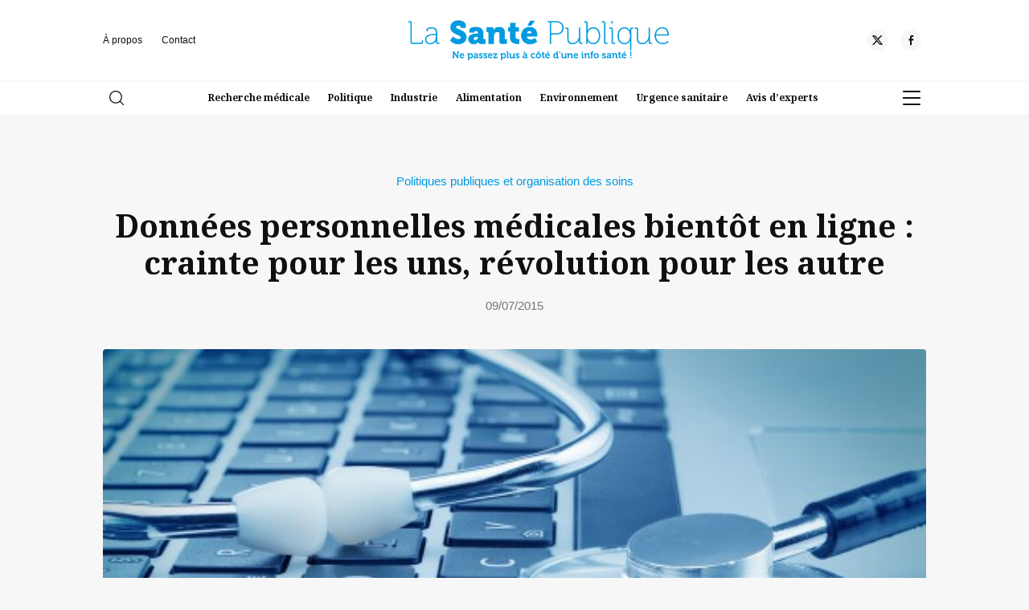

--- FILE ---
content_type: text/html; charset=UTF-8
request_url: https://www.lasantepublique.fr/donnees-personnelles-medicales-bientot-en-ligne-crainte-pour-les-uns-revolution-pour-les-autre/
body_size: 15911
content:
<!doctype html>
<html lang="fr-FR">
<head>
	<meta charset="UTF-8" />
	<meta name="viewport" content="width=device-width, initial-scale=1" />
	<link rel="profile" href="https://gmpg.org/xfn/11" />
	<link rel="preconnect" href="https://fonts.googleapis.com">
<link rel="preconnect" href="https://fonts.gstatic.com" crossorigin>
<link href="https://fonts.googleapis.com/css2?family=Noto+Serif:ital,wght@0,100..900;1,100..900&family=Outfit:wght@100..900&display=swap" rel="stylesheet">
	<link rel="stylesheet" href="https://www.lasantepublique.fr/wp-content/themes/xdmag/assets/flickity/flickity.min.css">
	
	<meta name='robots' content='index, follow, max-image-preview:large, max-snippet:-1, max-video-preview:-1' />

	<!-- This site is optimized with the Yoast SEO plugin v26.8 - https://yoast.com/product/yoast-seo-wordpress/ -->
	<title>Données personnelles médicales bientôt en ligne : crainte pour les uns, révolution pour les autre - La Santé Publique</title>
	<link rel="canonical" href="https://www.lasantepublique.fr/donnees-personnelles-medicales-bientot-en-ligne-crainte-pour-les-uns-revolution-pour-les-autre/" />
	<meta property="og:locale" content="fr_FR" />
	<meta property="og:type" content="article" />
	<meta property="og:title" content="Données personnelles médicales bientôt en ligne : crainte pour les uns, révolution pour les autre - La Santé Publique" />
	<meta property="og:description" content="L&rsquo;article 47 de la future loi sant&eacute; rassemblera des centaines de milliers de donn&eacute;es de sant&eacute; priv&eacute;es&nbsp;dans un grand fichier unique&nbsp;: ordonnances, fiches de s&eacute;jours hospitaliers, feuilles de soins, remboursements de s&eacute;curit&eacute; sociale&nbsp;; le tout en ligne. Un projet sensible qui remettrait en cause le secret m&eacute;dical pour certain&nbsp;; pour d&rsquo;autre une r&eacute;volution du monde de la sant&eacute;. &nbsp;" />
	<meta property="og:url" content="https://www.lasantepublique.fr/donnees-personnelles-medicales-bientot-en-ligne-crainte-pour-les-uns-revolution-pour-les-autre/" />
	<meta property="og:site_name" content="La Santé Publique" />
	<meta property="article:publisher" content="https://www.facebook.com/lasantepublique" />
	<meta property="article:published_time" content="2015-07-09T08:00:00+00:00" />
	<meta property="og:image" content="https://www.lasantepublique.fr/wp-content/uploads/2017/02/1436369301_Donnees-personnelles-medicales-bientot-en-ligne-crainte-pour-les-uns-revolution-pour-les-autre_grand.jpg" />
	<meta property="og:image:width" content="500" />
	<meta property="og:image:height" content="284" />
	<meta property="og:image:type" content="image/jpeg" />
	<meta name="author" content="La santé publique" />
	<meta name="twitter:card" content="summary_large_image" />
	<meta name="twitter:creator" content="@LaSantePublique" />
	<meta name="twitter:site" content="@LaSantePublique" />
	<meta name="twitter:label1" content="Écrit par" />
	<meta name="twitter:data1" content="La santé publique" />
	<meta name="twitter:label2" content="Durée de lecture estimée" />
	<meta name="twitter:data2" content="3 minutes" />
	<script type="application/ld+json" class="yoast-schema-graph">{"@context":"https://schema.org","@graph":[{"@type":"Article","@id":"https://www.lasantepublique.fr/donnees-personnelles-medicales-bientot-en-ligne-crainte-pour-les-uns-revolution-pour-les-autre/#article","isPartOf":{"@id":"https://www.lasantepublique.fr/donnees-personnelles-medicales-bientot-en-ligne-crainte-pour-les-uns-revolution-pour-les-autre/"},"author":{"name":"La santé publique","@id":"https://www.lasantepublique.fr/#/schema/person/6eab3872aa9284e5193d9cbb1f56bef5"},"headline":"Données personnelles médicales bientôt en ligne : crainte pour les uns, révolution pour les autre","datePublished":"2015-07-09T08:00:00+00:00","mainEntityOfPage":{"@id":"https://www.lasantepublique.fr/donnees-personnelles-medicales-bientot-en-ligne-crainte-pour-les-uns-revolution-pour-les-autre/"},"wordCount":691,"commentCount":0,"publisher":{"@id":"https://www.lasantepublique.fr/#organization"},"image":{"@id":"https://www.lasantepublique.fr/donnees-personnelles-medicales-bientot-en-ligne-crainte-pour-les-uns-revolution-pour-les-autre/#primaryimage"},"thumbnailUrl":"https://www.lasantepublique.fr/wp-content/uploads/2017/02/1436369301_Donnees-personnelles-medicales-bientot-en-ligne-crainte-pour-les-uns-revolution-pour-les-autre_grand.jpg","articleSection":["Politiques publiques et organisation des soins"],"inLanguage":"fr-FR","potentialAction":[{"@type":"CommentAction","name":"Comment","target":["https://www.lasantepublique.fr/donnees-personnelles-medicales-bientot-en-ligne-crainte-pour-les-uns-revolution-pour-les-autre/#respond"]}]},{"@type":"WebPage","@id":"https://www.lasantepublique.fr/donnees-personnelles-medicales-bientot-en-ligne-crainte-pour-les-uns-revolution-pour-les-autre/","url":"https://www.lasantepublique.fr/donnees-personnelles-medicales-bientot-en-ligne-crainte-pour-les-uns-revolution-pour-les-autre/","name":"Données personnelles médicales bientôt en ligne : crainte pour les uns, révolution pour les autre - La Santé Publique","isPartOf":{"@id":"https://www.lasantepublique.fr/#website"},"primaryImageOfPage":{"@id":"https://www.lasantepublique.fr/donnees-personnelles-medicales-bientot-en-ligne-crainte-pour-les-uns-revolution-pour-les-autre/#primaryimage"},"image":{"@id":"https://www.lasantepublique.fr/donnees-personnelles-medicales-bientot-en-ligne-crainte-pour-les-uns-revolution-pour-les-autre/#primaryimage"},"thumbnailUrl":"https://www.lasantepublique.fr/wp-content/uploads/2017/02/1436369301_Donnees-personnelles-medicales-bientot-en-ligne-crainte-pour-les-uns-revolution-pour-les-autre_grand.jpg","datePublished":"2015-07-09T08:00:00+00:00","breadcrumb":{"@id":"https://www.lasantepublique.fr/donnees-personnelles-medicales-bientot-en-ligne-crainte-pour-les-uns-revolution-pour-les-autre/#breadcrumb"},"inLanguage":"fr-FR","potentialAction":[{"@type":"ReadAction","target":["https://www.lasantepublique.fr/donnees-personnelles-medicales-bientot-en-ligne-crainte-pour-les-uns-revolution-pour-les-autre/"]}]},{"@type":"ImageObject","inLanguage":"fr-FR","@id":"https://www.lasantepublique.fr/donnees-personnelles-medicales-bientot-en-ligne-crainte-pour-les-uns-revolution-pour-les-autre/#primaryimage","url":"https://www.lasantepublique.fr/wp-content/uploads/2017/02/1436369301_Donnees-personnelles-medicales-bientot-en-ligne-crainte-pour-les-uns-revolution-pour-les-autre_grand.jpg","contentUrl":"https://www.lasantepublique.fr/wp-content/uploads/2017/02/1436369301_Donnees-personnelles-medicales-bientot-en-ligne-crainte-pour-les-uns-revolution-pour-les-autre_grand.jpg","width":500,"height":284},{"@type":"BreadcrumbList","@id":"https://www.lasantepublique.fr/donnees-personnelles-medicales-bientot-en-ligne-crainte-pour-les-uns-revolution-pour-les-autre/#breadcrumb","itemListElement":[{"@type":"ListItem","position":1,"name":"Accueil","item":"https://www.lasantepublique.fr/"},{"@type":"ListItem","position":2,"name":"Données personnelles médicales bientôt en ligne : crainte pour les uns, révolution pour les autre"}]},{"@type":"WebSite","@id":"https://www.lasantepublique.fr/#website","url":"https://www.lasantepublique.fr/","name":"La santé publique","description":"","publisher":{"@id":"https://www.lasantepublique.fr/#organization"},"potentialAction":[{"@type":"SearchAction","target":{"@type":"EntryPoint","urlTemplate":"https://www.lasantepublique.fr/?s={search_term_string}"},"query-input":{"@type":"PropertyValueSpecification","valueRequired":true,"valueName":"search_term_string"}}],"inLanguage":"fr-FR"},{"@type":"Organization","@id":"https://www.lasantepublique.fr/#organization","name":"La Santé Publique","url":"https://www.lasantepublique.fr/","logo":{"@type":"ImageObject","inLanguage":"fr-FR","@id":"https://www.lasantepublique.fr/#/schema/logo/image/","url":"https://www.lasantepublique.fr/wp-content/uploads/2025/04/cropped-favicon.png","contentUrl":"https://www.lasantepublique.fr/wp-content/uploads/2025/04/cropped-favicon.png","width":512,"height":512,"caption":"La Santé Publique"},"image":{"@id":"https://www.lasantepublique.fr/#/schema/logo/image/"},"sameAs":["https://www.facebook.com/lasantepublique","https://x.com/LaSantePublique"]},{"@type":"Person","@id":"https://www.lasantepublique.fr/#/schema/person/6eab3872aa9284e5193d9cbb1f56bef5","name":"La santé publique","image":{"@type":"ImageObject","inLanguage":"fr-FR","@id":"https://www.lasantepublique.fr/#/schema/person/image/","url":"https://secure.gravatar.com/avatar/44ba830f1da5f14ca636d2d05117d6ea6eec888b2480b8909cf2d2d13cc0ccd1?s=96&d=mm&r=g","contentUrl":"https://secure.gravatar.com/avatar/44ba830f1da5f14ca636d2d05117d6ea6eec888b2480b8909cf2d2d13cc0ccd1?s=96&d=mm&r=g","caption":"La santé publique"}}]}</script>
	<!-- / Yoast SEO plugin. -->


<link rel='dns-prefetch' href='//ajax.googleapis.com' />
<link rel="alternate" type="application/rss+xml" title="La Santé Publique &raquo; Flux" href="https://www.lasantepublique.fr/feed/" />
<link rel="alternate" type="application/rss+xml" title="La Santé Publique &raquo; Flux des commentaires" href="https://www.lasantepublique.fr/comments/feed/" />
<link rel="alternate" type="application/rss+xml" title="La Santé Publique &raquo; Données personnelles médicales bientôt en ligne : crainte pour les uns, révolution pour les autre Flux des commentaires" href="https://www.lasantepublique.fr/donnees-personnelles-medicales-bientot-en-ligne-crainte-pour-les-uns-revolution-pour-les-autre/feed/" />
<link rel="alternate" title="oEmbed (JSON)" type="application/json+oembed" href="https://www.lasantepublique.fr/wp-json/oembed/1.0/embed?url=https%3A%2F%2Fwww.lasantepublique.fr%2Fdonnees-personnelles-medicales-bientot-en-ligne-crainte-pour-les-uns-revolution-pour-les-autre%2F" />
<link rel="alternate" title="oEmbed (XML)" type="text/xml+oembed" href="https://www.lasantepublique.fr/wp-json/oembed/1.0/embed?url=https%3A%2F%2Fwww.lasantepublique.fr%2Fdonnees-personnelles-medicales-bientot-en-ligne-crainte-pour-les-uns-revolution-pour-les-autre%2F&#038;format=xml" />
<style id='wp-img-auto-sizes-contain-inline-css'>
img:is([sizes=auto i],[sizes^="auto," i]){contain-intrinsic-size:3000px 1500px}
/*# sourceURL=wp-img-auto-sizes-contain-inline-css */
</style>
<style id='wp-emoji-styles-inline-css'>

	img.wp-smiley, img.emoji {
		display: inline !important;
		border: none !important;
		box-shadow: none !important;
		height: 1em !important;
		width: 1em !important;
		margin: 0 0.07em !important;
		vertical-align: -0.1em !important;
		background: none !important;
		padding: 0 !important;
	}
/*# sourceURL=wp-emoji-styles-inline-css */
</style>
<link rel='stylesheet' id='seedlet-style-css' href='https://www.lasantepublique.fr/wp-content/themes/xdmag/style.css?ver=6.9' media='all' />
<link rel='stylesheet' id='seedlet-style-navigation-css' href='https://www.lasantepublique.fr/wp-content/themes/xdmag/assets/css/style-navigation.css?ver=6.9' media='all' />
<link rel='stylesheet' id='seedlet-style-responsive-css' href='https://www.lasantepublique.fr/wp-content/themes/xdmag/assets/css/responsive.css?ver=6.9' media='all' />
<link rel='stylesheet' id='seedlet-style-globalcss-css' href='https://www.lasantepublique.fr/wp-content/themes/xdmag/assets/css/global-css.css?ver=6.9' media='all' />
<link rel="https://api.w.org/" href="https://www.lasantepublique.fr/wp-json/" /><link rel="alternate" title="JSON" type="application/json" href="https://www.lasantepublique.fr/wp-json/wp/v2/posts/2154" /><link rel="EditURI" type="application/rsd+xml" title="RSD" href="https://www.lasantepublique.fr/xmlrpc.php?rsd" />
<meta name="generator" content="WordPress 6.9" />
<link rel='shortlink' href='https://www.lasantepublique.fr/?p=2154' />
<link rel="pingback" href="https://www.lasantepublique.fr/xmlrpc.php"><meta name="publisuites-verify-code" content="aHR0cHM6Ly93d3cubGFzYW50ZXB1YmxpcXVlLmZy" />
<!-- Global site tag (gtag.js) - Google Analytics -->
<script async src="https://www.googletagmanager.com/gtag/js?id=UA-174181330-1"></script>
<script>
  window.dataLayer = window.dataLayer || [];
  function gtag(){dataLayer.push(arguments);}
  gtag('js', new Date());

  gtag('config', 'UA-174181330-1');
</script>

<meta name="google-site-verification" content="ZRtuqyJTOnpQ874JB0uyhlXycndOOztGPJIyoNvQdhk" /><link rel="icon" href="https://www.lasantepublique.fr/wp-content/uploads/2025/04/cropped-favicon-32x32.png" sizes="32x32" />
<link rel="icon" href="https://www.lasantepublique.fr/wp-content/uploads/2025/04/cropped-favicon-192x192.png" sizes="192x192" />
<link rel="apple-touch-icon" href="https://www.lasantepublique.fr/wp-content/uploads/2025/04/cropped-favicon-180x180.png" />
<meta name="msapplication-TileImage" content="https://www.lasantepublique.fr/wp-content/uploads/2025/04/cropped-favicon-270x270.png" />
<style id='global-styles-inline-css'>
:root{--wp--preset--aspect-ratio--square: 1;--wp--preset--aspect-ratio--4-3: 4/3;--wp--preset--aspect-ratio--3-4: 3/4;--wp--preset--aspect-ratio--3-2: 3/2;--wp--preset--aspect-ratio--2-3: 2/3;--wp--preset--aspect-ratio--16-9: 16/9;--wp--preset--aspect-ratio--9-16: 9/16;--wp--preset--color--black: #000000;--wp--preset--color--cyan-bluish-gray: #abb8c3;--wp--preset--color--white: #ffffff;--wp--preset--color--pale-pink: #f78da7;--wp--preset--color--vivid-red: #cf2e2e;--wp--preset--color--luminous-vivid-orange: #ff6900;--wp--preset--color--luminous-vivid-amber: #fcb900;--wp--preset--color--light-green-cyan: #7bdcb5;--wp--preset--color--vivid-green-cyan: #00d084;--wp--preset--color--pale-cyan-blue: #8ed1fc;--wp--preset--color--vivid-cyan-blue: #0693e3;--wp--preset--color--vivid-purple: #9b51e0;--wp--preset--gradient--vivid-cyan-blue-to-vivid-purple: linear-gradient(135deg,rgb(6,147,227) 0%,rgb(155,81,224) 100%);--wp--preset--gradient--light-green-cyan-to-vivid-green-cyan: linear-gradient(135deg,rgb(122,220,180) 0%,rgb(0,208,130) 100%);--wp--preset--gradient--luminous-vivid-amber-to-luminous-vivid-orange: linear-gradient(135deg,rgb(252,185,0) 0%,rgb(255,105,0) 100%);--wp--preset--gradient--luminous-vivid-orange-to-vivid-red: linear-gradient(135deg,rgb(255,105,0) 0%,rgb(207,46,46) 100%);--wp--preset--gradient--very-light-gray-to-cyan-bluish-gray: linear-gradient(135deg,rgb(238,238,238) 0%,rgb(169,184,195) 100%);--wp--preset--gradient--cool-to-warm-spectrum: linear-gradient(135deg,rgb(74,234,220) 0%,rgb(151,120,209) 20%,rgb(207,42,186) 40%,rgb(238,44,130) 60%,rgb(251,105,98) 80%,rgb(254,248,76) 100%);--wp--preset--gradient--blush-light-purple: linear-gradient(135deg,rgb(255,206,236) 0%,rgb(152,150,240) 100%);--wp--preset--gradient--blush-bordeaux: linear-gradient(135deg,rgb(254,205,165) 0%,rgb(254,45,45) 50%,rgb(107,0,62) 100%);--wp--preset--gradient--luminous-dusk: linear-gradient(135deg,rgb(255,203,112) 0%,rgb(199,81,192) 50%,rgb(65,88,208) 100%);--wp--preset--gradient--pale-ocean: linear-gradient(135deg,rgb(255,245,203) 0%,rgb(182,227,212) 50%,rgb(51,167,181) 100%);--wp--preset--gradient--electric-grass: linear-gradient(135deg,rgb(202,248,128) 0%,rgb(113,206,126) 100%);--wp--preset--gradient--midnight: linear-gradient(135deg,rgb(2,3,129) 0%,rgb(40,116,252) 100%);--wp--preset--font-size--small: 13px;--wp--preset--font-size--medium: 20px;--wp--preset--font-size--large: 36px;--wp--preset--font-size--x-large: 42px;--wp--preset--spacing--20: 0.44rem;--wp--preset--spacing--30: 0.67rem;--wp--preset--spacing--40: 1rem;--wp--preset--spacing--50: 1.5rem;--wp--preset--spacing--60: 2.25rem;--wp--preset--spacing--70: 3.38rem;--wp--preset--spacing--80: 5.06rem;--wp--preset--shadow--natural: 6px 6px 9px rgba(0, 0, 0, 0.2);--wp--preset--shadow--deep: 12px 12px 50px rgba(0, 0, 0, 0.4);--wp--preset--shadow--sharp: 6px 6px 0px rgba(0, 0, 0, 0.2);--wp--preset--shadow--outlined: 6px 6px 0px -3px rgb(255, 255, 255), 6px 6px rgb(0, 0, 0);--wp--preset--shadow--crisp: 6px 6px 0px rgb(0, 0, 0);}:where(.is-layout-flex){gap: 0.5em;}:where(.is-layout-grid){gap: 0.5em;}body .is-layout-flex{display: flex;}.is-layout-flex{flex-wrap: wrap;align-items: center;}.is-layout-flex > :is(*, div){margin: 0;}body .is-layout-grid{display: grid;}.is-layout-grid > :is(*, div){margin: 0;}:where(.wp-block-columns.is-layout-flex){gap: 2em;}:where(.wp-block-columns.is-layout-grid){gap: 2em;}:where(.wp-block-post-template.is-layout-flex){gap: 1.25em;}:where(.wp-block-post-template.is-layout-grid){gap: 1.25em;}.has-black-color{color: var(--wp--preset--color--black) !important;}.has-cyan-bluish-gray-color{color: var(--wp--preset--color--cyan-bluish-gray) !important;}.has-white-color{color: var(--wp--preset--color--white) !important;}.has-pale-pink-color{color: var(--wp--preset--color--pale-pink) !important;}.has-vivid-red-color{color: var(--wp--preset--color--vivid-red) !important;}.has-luminous-vivid-orange-color{color: var(--wp--preset--color--luminous-vivid-orange) !important;}.has-luminous-vivid-amber-color{color: var(--wp--preset--color--luminous-vivid-amber) !important;}.has-light-green-cyan-color{color: var(--wp--preset--color--light-green-cyan) !important;}.has-vivid-green-cyan-color{color: var(--wp--preset--color--vivid-green-cyan) !important;}.has-pale-cyan-blue-color{color: var(--wp--preset--color--pale-cyan-blue) !important;}.has-vivid-cyan-blue-color{color: var(--wp--preset--color--vivid-cyan-blue) !important;}.has-vivid-purple-color{color: var(--wp--preset--color--vivid-purple) !important;}.has-black-background-color{background-color: var(--wp--preset--color--black) !important;}.has-cyan-bluish-gray-background-color{background-color: var(--wp--preset--color--cyan-bluish-gray) !important;}.has-white-background-color{background-color: var(--wp--preset--color--white) !important;}.has-pale-pink-background-color{background-color: var(--wp--preset--color--pale-pink) !important;}.has-vivid-red-background-color{background-color: var(--wp--preset--color--vivid-red) !important;}.has-luminous-vivid-orange-background-color{background-color: var(--wp--preset--color--luminous-vivid-orange) !important;}.has-luminous-vivid-amber-background-color{background-color: var(--wp--preset--color--luminous-vivid-amber) !important;}.has-light-green-cyan-background-color{background-color: var(--wp--preset--color--light-green-cyan) !important;}.has-vivid-green-cyan-background-color{background-color: var(--wp--preset--color--vivid-green-cyan) !important;}.has-pale-cyan-blue-background-color{background-color: var(--wp--preset--color--pale-cyan-blue) !important;}.has-vivid-cyan-blue-background-color{background-color: var(--wp--preset--color--vivid-cyan-blue) !important;}.has-vivid-purple-background-color{background-color: var(--wp--preset--color--vivid-purple) !important;}.has-black-border-color{border-color: var(--wp--preset--color--black) !important;}.has-cyan-bluish-gray-border-color{border-color: var(--wp--preset--color--cyan-bluish-gray) !important;}.has-white-border-color{border-color: var(--wp--preset--color--white) !important;}.has-pale-pink-border-color{border-color: var(--wp--preset--color--pale-pink) !important;}.has-vivid-red-border-color{border-color: var(--wp--preset--color--vivid-red) !important;}.has-luminous-vivid-orange-border-color{border-color: var(--wp--preset--color--luminous-vivid-orange) !important;}.has-luminous-vivid-amber-border-color{border-color: var(--wp--preset--color--luminous-vivid-amber) !important;}.has-light-green-cyan-border-color{border-color: var(--wp--preset--color--light-green-cyan) !important;}.has-vivid-green-cyan-border-color{border-color: var(--wp--preset--color--vivid-green-cyan) !important;}.has-pale-cyan-blue-border-color{border-color: var(--wp--preset--color--pale-cyan-blue) !important;}.has-vivid-cyan-blue-border-color{border-color: var(--wp--preset--color--vivid-cyan-blue) !important;}.has-vivid-purple-border-color{border-color: var(--wp--preset--color--vivid-purple) !important;}.has-vivid-cyan-blue-to-vivid-purple-gradient-background{background: var(--wp--preset--gradient--vivid-cyan-blue-to-vivid-purple) !important;}.has-light-green-cyan-to-vivid-green-cyan-gradient-background{background: var(--wp--preset--gradient--light-green-cyan-to-vivid-green-cyan) !important;}.has-luminous-vivid-amber-to-luminous-vivid-orange-gradient-background{background: var(--wp--preset--gradient--luminous-vivid-amber-to-luminous-vivid-orange) !important;}.has-luminous-vivid-orange-to-vivid-red-gradient-background{background: var(--wp--preset--gradient--luminous-vivid-orange-to-vivid-red) !important;}.has-very-light-gray-to-cyan-bluish-gray-gradient-background{background: var(--wp--preset--gradient--very-light-gray-to-cyan-bluish-gray) !important;}.has-cool-to-warm-spectrum-gradient-background{background: var(--wp--preset--gradient--cool-to-warm-spectrum) !important;}.has-blush-light-purple-gradient-background{background: var(--wp--preset--gradient--blush-light-purple) !important;}.has-blush-bordeaux-gradient-background{background: var(--wp--preset--gradient--blush-bordeaux) !important;}.has-luminous-dusk-gradient-background{background: var(--wp--preset--gradient--luminous-dusk) !important;}.has-pale-ocean-gradient-background{background: var(--wp--preset--gradient--pale-ocean) !important;}.has-electric-grass-gradient-background{background: var(--wp--preset--gradient--electric-grass) !important;}.has-midnight-gradient-background{background: var(--wp--preset--gradient--midnight) !important;}.has-small-font-size{font-size: var(--wp--preset--font-size--small) !important;}.has-medium-font-size{font-size: var(--wp--preset--font-size--medium) !important;}.has-large-font-size{font-size: var(--wp--preset--font-size--large) !important;}.has-x-large-font-size{font-size: var(--wp--preset--font-size--x-large) !important;}
/*# sourceURL=global-styles-inline-css */
</style>
</head>

<body class="wp-singular post-template-default single single-post postid-2154 single-format-standard wp-custom-logo wp-embed-responsive wp-theme-xdmag singular has-main-navigation">

<div id="page" class="site">

	

	<header id="masthead" class="" role="banner">
		<div class="HeaderTop ph40">
		<div class="container" style="clear:both">
			<div class="flexwrap">
				<!---top menu--->
				<nav class="top-navigation" role="navigation" aria-label="Top Menu">
		<div class="menu-top-menu-container"><ul id="menu-top-menu" class="top-menu"><li id="menu-item-7413" class="menu-item menu-item-type-post_type menu-item-object-page menu-item-7413"><a href="https://www.lasantepublique.fr/a-propos/">À propos</a></li>
<li id="menu-item-7412" class="menu-item menu-item-type-post_type menu-item-object-page menu-item-7412"><a href="https://www.lasantepublique.fr/contact/">Contact</a></li>
</ul></div>	</nav><!-- .footer-navigation -->
	<!---top menu--->
				
				
		


<div class="site-branding">
					<div class="site-logo"><a href="https://www.lasantepublique.fr/" class="custom-logo-link" rel="home"><img width="531" height="81" src="https://www.lasantepublique.fr/wp-content/uploads/2025/03/santepublique_logo-copie-2.png" class="custom-logo" alt="La Santé Publique" decoding="async" srcset="https://www.lasantepublique.fr/wp-content/uploads/2025/03/santepublique_logo-copie-2.png 531w, https://www.lasantepublique.fr/wp-content/uploads/2025/03/santepublique_logo-copie-2-300x46.png 300w" sizes="(max-width: 531px) 100vw, 531px" /></a></div>
			

	
</div><!-- .site-branding -->
		
				
		
			
			

		<!----RS---->
         
				 
      
     <div class="social-header">
				 
      
      
      
     <a href="https://x.com/SantePublique_" target="_blank" aria-label="Twitter"><div class="social-item"><div class="social-circle"><div class="rs-set"><svg id="icon-x" viewBox="0 0 32 32">
<path d="M24.325 3h4.411l-9.636 11.013 11.336 14.987h-8.876l-6.952-9.089-7.955 9.089h-4.413l10.307-11.78-10.875-14.22h9.101l6.284 8.308zM22.777 26.36h2.444l-15.776-20.859h-2.623z"></path>
</svg></div></div></div></a>      
     			 
		 
      
     <a href="https://www.facebook.com/LaSantePublique.fr/" target="_blank" aria-label="Facebook"><div class="social-item"><div class="social-circle"><div class="rs-set"><svg id="icon-facebook-alt" viewBox="0 0 32 32">
<path d="M18.472 12.128h5.136l-0.226 4.73h-4.91v13.142h-5.002v-13.142h-3.47v-4.73h3.47v-4.040c0-3.172 2.054-6.088 6.784-6.088 1.914 0 3.328 0.182 3.328 0.182l-0.11 4.416s-1.446-0.010-3.024-0.010c-1.702 0-1.976 0.786-1.976 2.086 0 0.194 0 0.24 0 0.218v3.236z"></path>
</svg></div></div></div></a>      
      
      
      </div>
				
		</div><!--flexwrap--->	
			
		</div><!---container--->
		</div><!---headertop--->

<div class="HeaderBottom">
<div class="container" style="clear:both">
			<div class="flexwrap">
				<!---search--->
			<div class="widget widget_search" id="header-search-widget">
            <span id="header-search" class="closed" href="#"><svg version="1.1" xmlns="http://www.w3.org/2000/svg" width="1024" height="1024" viewBox="0 0 1024 1024"><path d="M451.547 1.232c-248.98 0-451.547 202.012-451.547 450.315s202.568 450.315 451.547 450.315 451.549-202.012 451.549-450.315-202.568-450.315-451.549-450.315zM451.547 827.836c-208.168 0-377.523-168.812-377.523-376.291 0-207.49 169.354-376.291 377.523-376.291s377.523 168.8 377.523 376.291c0.002 207.478-169.352 376.291-377.523 376.291zM1013.096 959.514l-243.046-241.812c-14.496-14.41-37.926-14.348-52.348 0.136-14.41 14.496-14.348 37.924 0.136 52.348l243.046 241.812c7.23 7.18 16.656 10.77 26.106 10.77 9.512 0 19.012-3.64 26.242-10.906 14.41-14.498 14.348-37.926-0.136-52.348z"></path>
</svg></span>
				<div class="header-search-wrap"></div>
            <div class="search-container">
				<div class="heightfix">
				<div class="close-searchandfilter"></div>
               <form autocomplete="OFF" autocorrect="OFF" method="get" id="searchform" action="https://www.lasantepublique.fr/">
<div class="form-container">
<input autocomplete="false" type="search" class="field fs50 fw500" name="s" id="s" placeholder="Rechercher" /> 
	<button type="submit" id="searchsubmit" /><span class="loupe"><svg version="1.1" xmlns="http://www.w3.org/2000/svg" width="1024" height="1024" viewBox="0 0 1024 1024"><path d="M451.547 1.232c-248.98 0-451.547 202.012-451.547 450.315s202.568 450.315 451.547 450.315 451.549-202.012 451.549-450.315-202.568-450.315-451.549-450.315zM451.547 827.836c-208.168 0-377.523-168.812-377.523-376.291 0-207.49 169.354-376.291 377.523-376.291s377.523 168.8 377.523 376.291c0.002 207.478-169.352 376.291-377.523 376.291zM1013.096 959.514l-243.046-241.812c-14.496-14.41-37.926-14.348-52.348 0.136-14.41 14.496-14.348 37.924 0.136 52.348l243.046 241.812c7.23 7.18 16.656 10.77 26.106 10.77 9.512 0 19.012-3.64 26.242-10.906 14.41-14.498 14.348-37.926-0.136-52.348z"></path>
</svg></span></button></div>
</form>
				</div>
           </div>
        </div><!---fin search--->
				
				
				<!----Navigation---->
			<nav id="site-navigation" class="primary-navigation" role="navigation" aria-label="Main">
		
		<div class="primary-menu-container"><ul id="menu-menu-top-rubriques-1" class="menu-wrapper"><li class="menu-item menu-item-type-taxonomy menu-item-object-category menu-item-7407"><a href="https://www.lasantepublique.fr/recherche-medicale/">Recherche médicale</a></li>
<li class="menu-item menu-item-type-taxonomy menu-item-object-category current-post-ancestor current-menu-parent current-post-parent menu-item-7408"><a href="https://www.lasantepublique.fr/politiques-publiques-et-organisation-des-soins/">Politique</a></li>
<li class="menu-item menu-item-type-taxonomy menu-item-object-category menu-item-7409"><a href="https://www.lasantepublique.fr/marches-et-industries-de-la-sante/">Industrie</a></li>
<li class="menu-item menu-item-type-taxonomy menu-item-object-category menu-item-7440"><a href="https://www.lasantepublique.fr/securite-alimentaire/">Alimentation</a></li>
<li class="menu-item menu-item-type-taxonomy menu-item-object-category menu-item-7441"><a href="https://www.lasantepublique.fr/sante-environnementale/">Environnement</a></li>
<li class="menu-item menu-item-type-taxonomy menu-item-object-category menu-item-7439"><a href="https://www.lasantepublique.fr/urgence-sanitaire/">Urgence sanitaire</a></li>
<li class="menu-item menu-item-type-taxonomy menu-item-object-category menu-item-7438"><a href="https://www.lasantepublique.fr/avis-dexperts/">Avis d&rsquo;experts</a></li>
</ul></div>	</nav><!-- #site-navigation -->
		<!----Fin Navigation---->
			
				
			<!----Burger----->
			<div class="burger">
			<div id="nav-icon3" class="close">
  <span></span>
  <span></span>
  <span></span>
  <span></span>
</div>
			<div class="menu-background"></div>
			<div class="mobile-menu">
				
				<nav id="site-navigation-burger" class="primary-navigation" role="navigation" aria-label="Main">
		
		<div class="burger-menu-container"><ul id="menu-menu-principal" class="menu-wrapper"><li id="menu-item-7371" class="menu-item menu-item-type-taxonomy menu-item-object-category current-post-ancestor current-menu-parent current-post-parent menu-item-7371"><a href="https://www.lasantepublique.fr/politiques-publiques-et-organisation-des-soins/">Politiques publiques</a></li>
<li id="menu-item-7377" class="menu-item menu-item-type-taxonomy menu-item-object-category menu-item-7377"><a href="https://www.lasantepublique.fr/economie-et-financement-de-la-sante/">Économie</a></li>
<li id="menu-item-7389" class="menu-item menu-item-type-taxonomy menu-item-object-category menu-item-7389"><a href="https://www.lasantepublique.fr/marches-et-industries-de-la-sante/">Industries</a></li>
<li id="menu-item-7376" class="menu-item menu-item-type-taxonomy menu-item-object-category menu-item-7376"><a href="https://www.lasantepublique.fr/legislation-et-reglementation-sanitaires/">Réglementations</a></li>
<li id="menu-item-7370" class="menu-item menu-item-type-taxonomy menu-item-object-category menu-item-7370"><a href="https://www.lasantepublique.fr/recherche-medicale/">Recherche médicale</a></li>
<li id="menu-item-7375" class="menu-item menu-item-type-taxonomy menu-item-object-category menu-item-7375"><a href="https://www.lasantepublique.fr/sante-environnementale/">Santé environnementale</a></li>
<li id="menu-item-7374" class="menu-item menu-item-type-taxonomy menu-item-object-category menu-item-7374"><a href="https://www.lasantepublique.fr/securite-alimentaire/">Alimentation</a></li>
<li id="menu-item-7378" class="menu-item menu-item-type-taxonomy menu-item-object-category menu-item-7378"><a href="https://www.lasantepublique.fr/sante-au-travail-et-prevention/">Santé au travail</a></li>
<li id="menu-item-7372" class="menu-item menu-item-type-taxonomy menu-item-object-category menu-item-7372"><a href="https://www.lasantepublique.fr/urgence-sanitaire/">Urgence sanitaire</a></li>
<li id="menu-item-7390" class="menu-item menu-item-type-taxonomy menu-item-object-category menu-item-7390"><a href="https://www.lasantepublique.fr/missions-sociales-et-humanitaires/">Humanitaire</a></li>
<li id="menu-item-7373" class="menu-item menu-item-type-taxonomy menu-item-object-category menu-item-7373"><a href="https://www.lasantepublique.fr/avis-dexperts/">Avis d&rsquo;experts</a></li>
</ul></div>	</nav><!-- #site-navigation -->
	
				
			</div>
				
			</div>
			
			<!-----variantes----
			<div id="nav-icon1">
  <span></span>
  <span></span>
  <span></span>
</div>
<div id="nav-icon2">
  <span></span>
  <span></span>
  <span></span>
  <span></span>
  <span></span>
  <span></span>
</div>
<div id="nav-icon3">
  <span></span>
  <span></span>
  <span></span>
  <span></span>
</div>
<div id="nav-icon4">
  <span></span>
  <span></span>
  <span></span>
</div>
			
			fin variantes---->
				
	</div><!--flexwrap--->
	</div><!---container--->

</div><!---headerbottom--->
	</header><!-- #masthead -->

	<div id="main-wrapper" class="site-content">

	<section id="primary" class="content-area mh100">
		<main id="main" class="container" role="main">
			
			<header id="top-page" class="centered">
<div class="mcenter">
	<div class="fs20 lh12 fw500"><a href="https://www.lasantepublique.fr/politiques-publiques-et-organisation-des-soins/" rel="category tag">Politiques publiques et organisation des soins</a></div>
	<h1 class="fs52 fw700 lh12 main-title mh30">Données personnelles médicales bientôt en ligne : crainte pour les uns, révolution pour les autre</h1>
	<div class="entry-meta fs20 lh12 fw500">09/07/2015</div>
	<div class="post-featured-img mh60">
		
		    <div class="post-thumbnail">
        <img width="500" height="284" src="https://www.lasantepublique.fr/wp-content/uploads/2017/02/1436369301_Donnees-personnelles-medicales-bientot-en-ligne-crainte-pour-les-uns-revolution-pour-les-autre_grand.jpg" class="attachment-main-image size-main-image wp-post-image" alt="" decoding="async" fetchpriority="high" srcset="https://www.lasantepublique.fr/wp-content/uploads/2017/02/1436369301_Donnees-personnelles-medicales-bientot-en-ligne-crainte-pour-les-uns-revolution-pour-les-autre_grand.jpg 500w, https://www.lasantepublique.fr/wp-content/uploads/2017/02/1436369301_Donnees-personnelles-medicales-bientot-en-ligne-crainte-pour-les-uns-revolution-pour-les-autre_grand-300x170.jpg 300w" sizes="(max-width: 500px) 100vw, 500px" />
            </div>
	
	</div>
</div>
</header>
			
			<div class="post-container">
<div class="w60 mcenter justify">
			
				
<article id="post-2154" class="post-2154 post type-post status-publish format-standard has-post-thumbnail hentry category-politiques-publiques-et-organisation-des-soins entry">

	<div class="entry-content fs20 lh15">
		<p><strong></p>
<p><strong>L&rsquo;article 47 de la future loi sant&eacute; rassemblera des centaines de milliers de donn&eacute;es de sant&eacute; priv&eacute;es&nbsp;dans un grand fichier unique&nbsp;: ordonnances, fiches de s&eacute;jours hospitaliers, feuilles de soins, remboursements de s&eacute;curit&eacute; sociale&nbsp;; le tout en ligne. Un projet sensible qui remettrait en cause le secret m&eacute;dical pour certain&nbsp;; pour d&rsquo;autre une r&eacute;volution du monde de la sant&eacute;.</strong></p>
<div class="citizen-ex__pane" style="">&nbsp;</div>
<p></strong></p>
<h2 style="font-style:italic;"><strong>Des milliards d&rsquo;infos collect&eacute;es dans un fichier unique</strong></h2>
<h2 style="font-style:italic;">&nbsp;</h2>
<p>Nous vous parlions il y a quelques temps du juteux business des applis sant&eacute; et des donn&eacute;es m&eacute;dicales personnelles qui filent dans les datacenters de start-ups outre-Atlantique. En 2016, pr&egrave;s de 5 millions de patients dans le monde acc&egrave;deront &agrave; des interfaces de sant&eacute; &agrave; distance. Et pour 2020, leur volume devrait &ecirc;tre multipli&eacute; par cinquante. Aujourd&rsquo;hui, avec l&rsquo;essor mondial des donn&eacute;es, l&rsquo;open data figure aussi dans le projet de loi sant&eacute; du minist&egrave;re de la Sant&eacute;. Protection de la vie priv&eacute;e de tout-un-chacun, pour acc&eacute;der &agrave; vos donn&eacute;es de sant&eacute;. Ces milliards d&rsquo;informations se trouveront dans un fichier unique&nbsp;: le syst&egrave;me national des donn&eacute;es de sant&eacute; (SNDS), g&eacute;r&eacute; par l&rsquo;Assurance maladie.</p>
<p>Adopt&eacute; en premi&egrave;re lecture en avril dernier dans l&rsquo;H&eacute;micycle, le projet de loi sur la sant&eacute; connu sous le nom de &laquo;&nbsp;loi Touraine&nbsp;&raquo;, doit &ecirc;tre examin&eacute; par les s&eacute;nateurs. La Direction de la recherche, des &eacute;tudes, de l&rsquo;&eacute;valuation (DRESS) avait la charge de piloter la gouvernance de l&rsquo;acc&egrave;s &agrave; ces donn&eacute;es m&eacute;dicales. Cette semaine, <a href="http://www.drees.sante.gouv.fr/donnees-de-sante-anonymat-et-risque-de-re-identification,11502.html">l&rsquo;administration rend public la synth&egrave;se de son travail pr&eacute;paratoire</a>. Il en d&eacute;coule six enjeux. Six points sur lesquels la commission des Affaires sociales du S&eacute;nat portera toute son attention.</p>
<p>&nbsp;</p>
<h2 style="font-style:italic;"><strong>Et mes informations priv&eacute;es&nbsp;?</strong></h2>
<h2 style="font-style:italic;">&nbsp;</h2>
<p>Ces informations doivent &agrave; la fois &ecirc;tre une v&eacute;ritable mine d&rsquo;informations pour les chercheurs, les industries et pour les assureurs, pour autant elles se doivent de respecter la confidentialit&eacute; au sujet de la sant&eacute; des patients. Et plusieurs questions &eacute;thiques se posent.</p>
<p>Qui a acc&egrave;s et g&egrave;re ces informations&nbsp;? La Caisse nationale de l&rsquo;Assurance maladie (CNAM). &laquo;&nbsp;<a href="http://www.dossierfamilial.com/sante-social/droits-des-patients/ouverture-des-donnees-personnelles-de-sante-ce-que-cela-signifie-82381">Toutes les feuilles de soin et de s&eacute;jour &agrave; l&rsquo;h&ocirc;pital des travailleurs salari&eacute;s sont d&eacute;j&agrave; r&eacute;unies dans une base</a>. Les num&eacute;ros de s&eacute;curit&eacute; sociale et les identit&eacute;s devront &ecirc;tre effac&eacute;s. M&ecirc;me si ces donn&eacute;es sont toujours consid&eacute;r&eacute;es comme des donn&eacute;es &agrave; caract&egrave;re personnel, elles ne doivent pas permettre une identification.&nbsp;&raquo; La DRESS affirme par ailleurs qu&rsquo;une personne physique ou morale pourrait fouiller un fichier afin d&rsquo;obtenir des donn&eacute;es sur une personne connue et la divulguer &agrave; presse, ou un employeur v&eacute;rifiant les arr&ecirc;ts de travail de ses employ&eacute;s.</p>
<p>Selon le rapport, le SNDS ne contiendra &laquo; ni les noms et pr&eacute;noms des personnes, ni leur num&eacute;ro d&#39;inscription au r&eacute;pertoire national d&#39;identification des personnes physiques, ni leur adresse&nbsp;&raquo;. La prospection commerciale &eacute;tant par ailleurs, &eacute;videmment interdite. Ce projet de loi reste encore un peu flou pour certains qui craignent un pillage des informations m&eacute;dicales priv&eacute;es &agrave; des fins lucratives et de violation de l&rsquo;anonymat.</p>
<div class="citizen-ex__pane" style="">&nbsp;</div>
<!-- In-Content  In-Content-->
<ins data-zone="233803" class="byadthink"></ins>
<script type="text/javascript" async src="//ad.adxcore.com/adjs_r.php?async&what=zone:233803&inf=no"></script>	</div><!-- .entry-content -->

	<footer class="entry-footer"></footer><!-- .entry-footer -->

</article><!-- #post-${ID} -->	

	
	<div class="mt30 mb30">
			<div class="footer-meta-auteur"><span class="meta-intro">Par</span> <span class="fw700">La santé publique</span></div>
			<hr></hr>
			<div class="footer-more-auteur"><span class="meta-intro"><span class="arrow"></span>Tous les articles de</span> <span class="meta-value">
				<a href="https://www.lasantepublique.fr/author/santepublique/">La santé publique</a>
				</span></div>
				</div>
				
<!-- AddToAny BEGIN -->
<div class="a2a_kit a2a_kit_size_32 a2a_default_style">

<a class="a2a_button_facebook"><div class="sharers facebook"><svg id="icon-facebook-alt" viewBox="0 0 32 32">
<path d="M18.472 12.128h5.136l-0.226 4.73h-4.91v13.142h-5.002v-13.142h-3.47v-4.73h3.47v-4.040c0-3.172 2.054-6.088 6.784-6.088 1.914 0 3.328 0.182 3.328 0.182l-0.11 4.416s-1.446-0.010-3.024-0.010c-1.702 0-1.976 0.786-1.976 2.086 0 0.194 0 0.24 0 0.218v3.236z"></path>
</svg></div></a>
<a class="a2a_button_x"><div class="sharers twitter"><svg id="icon-x" viewBox="0 0 32 32">
<path d="M24.325 3h4.411l-9.636 11.013 11.336 14.987h-8.876l-6.952-9.089-7.955 9.089h-4.413l10.307-11.78-10.875-14.22h9.101l6.284 8.308zM22.777 26.36h2.444l-15.776-20.859h-2.623z"></path>
</svg></div></a>
<a class="a2a_button_linkedin"><div class="sharers linkedin"><svg id="icon-linkedin" viewBox="0 0 32 32">
<path d="M9.448 28h-5.144v-15.48h5.144v15.48zM6.876 10.408h-0.032c-1.726 0-2.844-1.19-2.844-2.674 0-1.518 1.15-2.674 2.912-2.674 1.758 0 2.842 1.158 2.876 2.674 0 1.484-1.118 2.674-2.912 2.674zM28 28h-5.144v-8.282c0-2.080-0.74-3.5-2.604-3.5-1.424 0-2.27 0.956-2.642 1.88-0.134 0.332-0.168 0.796-0.168 1.258v8.644h-5.146s0.068-14.028 0-15.48h5.146v2.194c0.684-1.054 1.906-2.556 4.632-2.556 3.386 0 5.926 2.212 5.926 6.966v8.876z"></path>
</svg></div></a>
	<a class="a2a_button_whatsapp"><div class="sharers whatsapp"><svg id="icon-whatsapp" viewBox="0 0 308 308" xml:space="preserve">
<g id="XMLID_468_">
	<path id="XMLID_469_" d="M227.904,176.981c-0.6-0.288-23.054-11.345-27.044-12.781c-1.629-0.585-3.374-1.156-5.23-1.156
		c-3.032,0-5.579,1.511-7.563,4.479c-2.243,3.334-9.033,11.271-11.131,13.642c-0.274,0.313-0.648,0.687-0.872,0.687
		c-0.201,0-3.676-1.431-4.728-1.888c-24.087-10.463-42.37-35.624-44.877-39.867c-0.358-0.61-0.373-0.887-0.376-0.887
		c0.088-0.323,0.898-1.135,1.316-1.554c1.223-1.21,2.548-2.805,3.83-4.348c0.607-0.731,1.215-1.463,1.812-2.153
		c1.86-2.164,2.688-3.844,3.648-5.79l0.503-1.011c2.344-4.657,0.342-8.587-0.305-9.856c-0.531-1.062-10.012-23.944-11.02-26.348
		c-2.424-5.801-5.627-8.502-10.078-8.502c-0.413,0,0,0-1.732,0.073c-2.109,0.089-13.594,1.601-18.672,4.802
		c-5.385,3.395-14.495,14.217-14.495,33.249c0,17.129,10.87,33.302,15.537,39.453c0.116,0.155,0.329,0.47,0.638,0.922
		c17.873,26.102,40.154,45.446,62.741,54.469c21.745,8.686,32.042,9.69,37.896,9.69c0.001,0,0.001,0,0.001,0
		c2.46,0,4.429-0.193,6.166-0.364l1.102-0.105c7.512-0.666,24.02-9.22,27.775-19.655c2.958-8.219,3.738-17.199,1.77-20.458
		C233.168,179.508,230.845,178.393,227.904,176.981z"/>
	<path id="XMLID_470_" d="M156.734,0C73.318,0,5.454,67.354,5.454,150.143c0,26.777,7.166,52.988,20.741,75.928L0.212,302.716
		c-0.484,1.429-0.124,3.009,0.933,4.085C1.908,307.58,2.943,308,4,308c0.405,0,0.813-0.061,1.211-0.188l79.92-25.396
		c21.87,11.685,46.588,17.853,71.604,17.853C240.143,300.27,308,232.923,308,150.143C308,67.354,240.143,0,156.734,0z
		 M156.734,268.994c-23.539,0-46.338-6.797-65.936-19.657c-0.659-0.433-1.424-0.655-2.194-0.655c-0.407,0-0.815,0.062-1.212,0.188
		l-40.035,12.726l12.924-38.129c0.418-1.234,0.209-2.595-0.561-3.647c-14.924-20.392-22.813-44.485-22.813-69.677
		c0-65.543,53.754-118.867,119.826-118.867c66.064,0,119.812,53.324,119.812,118.867
		C276.546,215.678,222.799,268.994,156.734,268.994z"/>
</g>
</svg></div></a>
<a class="a2a_button_telegram"><div class="sharers telegram"><svg id="icon-telegram" viewBox="0 0 48 48">
<path d="M41.4193 7.30899C41.4193 7.30899 45.3046 5.79399 44.9808 9.47328C44.8729 10.9883 43.9016 16.2908 43.1461 22.0262L40.5559 39.0159C40.5559 39.0159 40.3401 41.5048 38.3974 41.9377C36.4547 42.3705 33.5408 40.4227 33.0011 39.9898C32.5694 39.6652 24.9068 34.7955 22.2086 32.4148C21.4531 31.7655 20.5897 30.4669 22.3165 28.9519L33.6487 18.1305C34.9438 16.8319 36.2389 13.8019 30.8426 17.4812L15.7331 27.7616C15.7331 27.7616 14.0063 28.8437 10.7686 27.8698L3.75342 25.7055C3.75342 25.7055 1.16321 24.0823 5.58815 22.459C16.3807 17.3729 29.6555 12.1786 41.4193 7.30899Z"/>
</svg></div></a>
<a class="a2a_button_email"><div class="sharers sharemail"><svg id="icon-email"viewBox="0 0 472.615 472.615" xml:space="preserve">
<g><g><polygon points="236.307,294.01 0,142.889 0,404.329 472.615,404.329 472.615,142.892"/></g></g><g><g>
<polygon points="0,68.286 0,119.51 236.307,270.635 472.615,119.508 472.615,68.286"/></g></g></svg></div></a>
	
<a class="a2a_dd" href="https://www.addtoany.com/share"><div class="sharers moreservice"><svg id="icon-more" viewBox="0 0 24 24">
<path fill-rule="evenodd" clip-rule="evenodd" d="M12 4C12.5523 4 13 4.44772 13 5V11H19C19.5523 11 20 11.4477 20 12C20 12.5523 19.5523 13 19 13H13V19C13 19.5523 12.5523 20 12 20C11.4477 20 11 19.5523 11 19V13H5C4.44772 13 4 12.5523 4 12C4 11.4477 4.44772 11 5 11H11V5C11 4.44772 11.4477 4 12 4Z"/>
</svg></div></a>
</div>

<!-- AddToAny END -->

					</div>
		    <aside id="secondary" class="widget-area">
        
		<section id="recent-posts-2" class="mb30 widget widget_recent_entries">
		<h3 class="widget-title">Articles récents</h3><nav aria-label="Articles récents">
		<ul>
											<li>
					<a href="https://www.lasantepublique.fr/aide-a-domicile-un-levier-pour-bien-vieillir-chez-soi/">Aide à domicile : un levier pour bien vieillir chez soi</a>
											<span class="post-date">27/01/2026</span>
									</li>
											<li>
					<a href="https://www.lasantepublique.fr/oeil-rouge-lunettes-noires-de-quoi-souffre-emmanuel-macron/">Œil rouge, lunettes noires : de quoi souffre Emmanuel Macron ?</a>
											<span class="post-date">22/01/2026</span>
									</li>
											<li>
					<a href="https://www.lasantepublique.fr/obesite-la-france-devoile-sa-feuille-de-route-a-2030/">Obésité : la France dévoile sa feuille de route à 2030</a>
											<span class="post-date">20/01/2026</span>
									</li>
											<li>
					<a href="https://www.lasantepublique.fr/accord-ue-mercosur-ursula-von-der-leyen-au-forceps/">Accord UE-MERCOSUR : Ursula von der Leyen au forceps ?</a>
											<span class="post-date">13/01/2026</span>
									</li>
											<li>
					<a href="https://www.lasantepublique.fr/vitry-sur-seine-isor-group-teste-des-exosquelettes-robotises-pour-reduire-la-penibilite-au-travail/">Vitry-sur-Seine : Isor Group teste des exosquelettes robotisés pour réduire la pénibilité au travail</a>
											<span class="post-date">07/01/2026</span>
									</li>
					</ul>

		</nav></section>    </aside>
</div><!---post-container--->
		</main><!-- #main -->
	</section><!-- #primary -->
<section id="related-posts" class="pt80 pb60 mt60">
	<div class="container">
		<h3 class="fs30 fw700 lh12 mb60">Sur le même sujet</h3>
	<div id="gridlist">            
<article id="post-grid" class="post-7968 post type-post status-publish format-standard has-post-thumbnail hentry category-politiques-publiques-et-organisation-des-soins tag-alimentation tag-imc tag-maladie-chronique tag-surpoids entry">
		<div class="post-thumbnail animated">
	<a href="https://www.lasantepublique.fr/obesite-la-france-devoile-sa-feuille-de-route-a-2030/" rel="bookmark" title="Obésité : la France dévoile sa feuille de route à 2030"><img width="400" height="250" src="https://www.lasantepublique.fr/wp-content/uploads/2026/01/allgo-an-app-for-plus-size-people-R0JFZyYwqNY-unsplash-400x250.jpg" class="attachment-thumb-rectangle size-thumb-rectangle wp-post-image" alt="" decoding="async" loading="lazy" /></a>
	</div>
		<div class="pt20">
	<header class="entry-header">
		<h4 class="fs20 lh12 fw700 mb20"><a href="https://www.lasantepublique.fr/obesite-la-france-devoile-sa-feuille-de-route-a-2030/">Obésité : la France dévoile sa feuille de route à 2030</a></h4>
	</header><!-- .entry-header -->

	
		</div>
</article><!-- #post-grid -->
                        
<article id="post-grid" class="post-7899 post type-post status-publish format-standard has-post-thumbnail hentry category-politiques-publiques-et-organisation-des-soins tag-campagnes-municipales tag-municipales-2026 tag-mutuelle-municipale tag-paris entry">
		<div class="post-thumbnail animated">
	<a href="https://www.lasantepublique.fr/municipales-2026-david-belliard-propose-de-creer-une-mutuelle-municipale-a-paris/" rel="bookmark" title="Municipales 2026 :  David Belliard propose de créer une Mutuelle municipale à Paris"><img width="400" height="250" src="https://www.lasantepublique.fr/wp-content/uploads/2025/12/David_Belliard_en_2021_-_velo_-_avenue_de_la_Republique-1-400x250.jpg" class="attachment-thumb-rectangle size-thumb-rectangle wp-post-image" alt="" decoding="async" loading="lazy" /></a>
	</div>
		<div class="pt20">
	<header class="entry-header">
		<h4 class="fs20 lh12 fw700 mb20"><a href="https://www.lasantepublique.fr/municipales-2026-david-belliard-propose-de-creer-une-mutuelle-municipale-a-paris/">Municipales 2026 :  David Belliard propose de créer une Mutuelle municipale à Paris</a></h4>
	</header><!-- .entry-header -->

	
		</div>
</article><!-- #post-grid -->
                        
<article id="post-grid" class="post-7797 post type-post status-publish format-standard has-post-thumbnail hentry category-politiques-publiques-et-organisation-des-soins tag-gen-z tag-jeunesse-marocaine tag-manifestations tag-mobilisation tag-systeme-de-sante entry">
		<div class="post-thumbnail animated">
	<a href="https://www.lasantepublique.fr/maroc-le-systeme-de-sante-au-coeur-des-manifs-de-la-gen-z/" rel="bookmark" title="Maroc : le système de santé au cœur des manifs de la Gen Z"><img width="400" height="250" src="https://www.lasantepublique.fr/wp-content/uploads/2025/10/saw-wunna-mO4O1aMiODI-unsplash-1-400x250.jpg" class="attachment-thumb-rectangle size-thumb-rectangle wp-post-image" alt="" decoding="async" loading="lazy" /></a>
	</div>
		<div class="pt20">
	<header class="entry-header">
		<h4 class="fs20 lh12 fw700 mb20"><a href="https://www.lasantepublique.fr/maroc-le-systeme-de-sante-au-coeur-des-manifs-de-la-gen-z/">Maroc : le système de santé au cœur des manifs de la Gen Z</a></h4>
	</header><!-- .entry-header -->

	
		</div>
</article><!-- #post-grid -->
                        
<article id="post-grid" class="post-7729 post type-post status-publish format-standard has-post-thumbnail hentry category-economie-et-financement-de-la-sante category-politiques-publiques-et-organisation-des-soins category-sante-au-travail-et-prevention tag-arrets-maladie tag-budget-2026 tag-medecin-du-travail tag-plfss entry">
		<div class="post-thumbnail animated">
	<a href="https://www.lasantepublique.fr/arrets-maladie-des-changements-prevus-pour-la-visite-de-reprise/" rel="bookmark" title="Arrêts maladie : des changements prévus pour la visite de reprise"><img width="400" height="250" src="https://www.lasantepublique.fr/wp-content/uploads/2025/08/frederick-medina-ai5uaJfRFxc-unsplash-400x250.jpg" class="attachment-thumb-rectangle size-thumb-rectangle wp-post-image" alt="" decoding="async" loading="lazy" /></a>
	</div>
		<div class="pt20">
	<header class="entry-header">
		<h4 class="fs20 lh12 fw700 mb20"><a href="https://www.lasantepublique.fr/arrets-maladie-des-changements-prevus-pour-la-visite-de-reprise/">Arrêts maladie : des changements prévus pour la visite de reprise</a></h4>
	</header><!-- .entry-header -->

	
		</div>
</article><!-- #post-grid -->
                        
<article id="post-grid" class="post-7731 post type-post status-publish format-standard has-post-thumbnail hentry category-economie-et-financement-de-la-sante category-politiques-publiques-et-organisation-des-soins tag-10-septembre tag-assistance-publique-hopitaux-de-paris tag-bloquons-tout tag-budget-2026 tag-coupes-budgetaires tag-greve-generale tag-hopitaux tag-plan-deconomie tag-social entry">
		<div class="post-thumbnail animated">
	<a href="https://www.lasantepublique.fr/budget-2026-lap-hp-rejoindra-la-greve-generale-du-10-septembre/" rel="bookmark" title="Budget 2026 : l’AP-HP rejoindra la grève générale du 10 septembre "><img width="400" height="250" src="https://www.lasantepublique.fr/wp-content/uploads/2025/08/jonathan-borba-eUSkjC5gOVk-unsplash-400x250.jpg" class="attachment-thumb-rectangle size-thumb-rectangle wp-post-image" alt="" decoding="async" loading="lazy" /></a>
	</div>
		<div class="pt20">
	<header class="entry-header">
		<h4 class="fs20 lh12 fw700 mb20"><a href="https://www.lasantepublique.fr/budget-2026-lap-hp-rejoindra-la-greve-generale-du-10-septembre/">Budget 2026 : l’AP-HP rejoindra la grève générale du 10 septembre </a></h4>
	</header><!-- .entry-header -->

	
		</div>
</article><!-- #post-grid -->
                        
<article id="post-grid" class="post-7674 post type-post status-publish format-standard has-post-thumbnail hentry category-politiques-publiques-et-organisation-des-soins category-sante-au-travail-et-prevention category-sante-environnementale tag-assurance-sante tag-sante tag-soins entry">
		<div class="post-thumbnail animated">
	<a href="https://www.lasantepublique.fr/lassurance-sante-pilier-majeur-de-la-protection-sociale/" rel="bookmark" title="L’assurance santé : pilier majeur de la protection sociale"><img width="400" height="250" src="https://www.lasantepublique.fr/wp-content/uploads/2024/07/stethoscope-5224535_640-400x250.jpg" class="attachment-thumb-rectangle size-thumb-rectangle wp-post-image" alt="santé" decoding="async" loading="lazy" /></a>
	</div>
		<div class="pt20">
	<header class="entry-header">
		<h4 class="fs20 lh12 fw700 mb20"><a href="https://www.lasantepublique.fr/lassurance-sante-pilier-majeur-de-la-protection-sociale/">L’assurance santé : pilier majeur de la protection sociale</a></h4>
	</header><!-- .entry-header -->

	
		</div>
</article><!-- #post-grid -->
            </div>		</div>
</section>
			
<section id="comments-post" class="w50 mcenter ph80">
	<div class="container">	
	
<div id="comments" class="comments-area default-max-width">

		<div id="respond" class="comment-respond">
		<h3 id="reply-title" class="comment-reply-title fs30 fw700 lh12 mb30 centered">Laisser un commentaire</h3><form action="https://www.lasantepublique.fr/wp-comments-post.php" method="post" id="commentform" class="comment-form"><p class="comment-notes"><span id="email-notes">Votre adresse e-mail ne sera pas publiée.</span> <span class="required-field-message">Les champs obligatoires sont indiqués avec <span class="required">*</span></span></p><p class="comment-form-comment"><label for="comment">Commentaire <span class="required">*</span></label> <textarea placeholder="Votre commentaire*" id="comment" name="comment" cols="45" rows="5" maxlength="65525" required></textarea placeholder="Votre commentaire*"></p><p class="comment-form-author"><label for="author">Nom <span class="required">*</span></label> <input id="author" placeholder="Votre nom*" name="author" type="text" value="" size="30" maxlength="245" autocomplete="name" required /></p>
<p class="comment-form-email"><label for="email">E-mail <span class="required">*</span></label> <input id="email" placeholder="Votre email*" name="email" type="email" value="" size="30" maxlength="100" aria-describedby="email-notes" autocomplete="email" required /></p>
<p class="form-submit"><input name="submit" type="submit" id="submit" class="submit" value="Laisser un commentaire" /> <input type='hidden' name='comment_post_ID' value='2154' id='comment_post_ID' />
<input type='hidden' name='comment_parent' id='comment_parent' value='0' />
</p></form>	</div><!-- #respond -->
	
</div><!-- #comments -->
	</div>
</section>

	<!-- AddToAny BEGIN -->

<script>
var a2a_config = a2a_config || {};
a2a_config.locale = "fr";
a2a_config.num_services = 4;
</script>
<script async src="https://static.addtoany.com/menu/page.js"></script>
<!-- AddToAny END --> 

	</div><!-- #content -->

	<footer id="colophon" class="ph80" role="contentinfo" aria-label="Footer">
		<div class="container">
			
			<div id="logo-footer" class="mb30 centered">
			<img src="https://www.lasantepublique.fr/wp-content/uploads/2025/04/santepublique_logo-copie-01.png" alt="logo footer">
			</div>	
						<div class="social-footer">
				 
      
      
      
     <a href="https://x.com/SantePublique_" target="_blank" aria-label="Twitter"><div class="social-item"><div class="social-circle"><div class="rs-set"><svg id="icon-x" viewBox="0 0 32 32">
<path d="M24.325 3h4.411l-9.636 11.013 11.336 14.987h-8.876l-6.952-9.089-7.955 9.089h-4.413l10.307-11.78-10.875-14.22h9.101l6.284 8.308zM22.777 26.36h2.444l-15.776-20.859h-2.623z"></path>
</svg></div></div></div></a>      
     			 
		 
      
     <a href="https://www.facebook.com/LaSantePublique.fr/" target="_blank" aria-label="Facebook"><div class="social-item"><div class="social-circle"><div class="rs-set"><svg id="icon-facebook-alt" viewBox="0 0 32 32">
<path d="M18.472 12.128h5.136l-0.226 4.73h-4.91v13.142h-5.002v-13.142h-3.47v-4.73h3.47v-4.040c0-3.172 2.054-6.088 6.784-6.088 1.914 0 3.328 0.182 3.328 0.182l-0.11 4.416s-1.446-0.010-3.024-0.010c-1.702 0-1.976 0.786-1.976 2.086 0 0.194 0 0.24 0 0.218v3.236z"></path>
</svg></div></div></div></a>      
      </div>
		
					
			<div id="footer-widget" class="pt30 mt30">
		
		

	
				
	<div class="widget-area">
		<div class="widget-column footer-widget-1">
		<section id="nav_menu-7" class="mb30 widget widget_nav_menu"><nav class="menu-menu-footer-1-container" aria-label="Menu"><ul id="menu-menu-footer-1" class="menu"><li id="menu-item-7397" class="menu-item menu-item-type-taxonomy menu-item-object-category current-post-ancestor current-menu-parent current-post-parent menu-item-7397"><a href="https://www.lasantepublique.fr/politiques-publiques-et-organisation-des-soins/">Politiques publiques et organisation des soins</a></li>
<li id="menu-item-7398" class="menu-item menu-item-type-taxonomy menu-item-object-category menu-item-7398"><a href="https://www.lasantepublique.fr/legislation-et-reglementation-sanitaires/">Législation et réglementation sanitaires</a></li>
<li id="menu-item-7399" class="menu-item menu-item-type-taxonomy menu-item-object-category menu-item-7399"><a href="https://www.lasantepublique.fr/economie-et-financement-de-la-sante/">Économie et financement de la santé</a></li>
</ul></nav></section>		</div>
	</div><!-- .widget-area -->

			
			
	<div class="widget-area">
		<div class="widget-column footer-widget-2">
		<section id="nav_menu-4" class="mb30 widget widget_nav_menu"><nav class="menu-menu-footer-2-container" aria-label="Menu"><ul id="menu-menu-footer-2" class="menu"><li id="menu-item-7400" class="menu-item menu-item-type-taxonomy menu-item-object-category menu-item-7400"><a href="https://www.lasantepublique.fr/recherche-medicale/">Recherche médicale</a></li>
<li id="menu-item-7402" class="menu-item menu-item-type-taxonomy menu-item-object-category menu-item-7402"><a href="https://www.lasantepublique.fr/sante-environnementale/">Santé environnementale</a></li>
<li id="menu-item-7403" class="menu-item menu-item-type-taxonomy menu-item-object-category menu-item-7403"><a href="https://www.lasantepublique.fr/securite-alimentaire/">Sécurité alimentaire</a></li>
<li id="menu-item-7401" class="menu-item menu-item-type-taxonomy menu-item-object-category menu-item-7401"><a href="https://www.lasantepublique.fr/sante-au-travail-et-prevention/">Santé au travail et prévention</a></li>
</ul></nav></section>		</div>
	</div><!-- .widget-area -->

			
			
	<div class="widget-area">
		<div class="widget-column footer-widget-3">
		<section id="nav_menu-6" class="mb30 widget widget_nav_menu"><nav class="menu-menu-footer-3-container" aria-label="Menu"><ul id="menu-menu-footer-3" class="menu"><li id="menu-item-7450" class="menu-item menu-item-type-taxonomy menu-item-object-category menu-item-7450"><a href="https://www.lasantepublique.fr/marches-et-industries-de-la-sante/">Marchés et industries</a></li>
<li id="menu-item-7405" class="menu-item menu-item-type-taxonomy menu-item-object-category menu-item-7405"><a href="https://www.lasantepublique.fr/missions-sociales-et-humanitaires/">Missions sociales et humanitaires</a></li>
<li id="menu-item-7406" class="menu-item menu-item-type-taxonomy menu-item-object-category menu-item-7406"><a href="https://www.lasantepublique.fr/urgence-sanitaire/">Urgence sanitaire</a></li>
<li id="menu-item-7404" class="menu-item menu-item-type-taxonomy menu-item-object-category menu-item-7404"><a href="https://www.lasantepublique.fr/avis-dexperts/">Avis d&rsquo;experts</a></li>
</ul></nav></section>		</div>
	</div><!-- .widget-area -->

			
			
	<div class="widget-area">
		<div class="widget-column footer-widget-4">
		<section id="nav_menu-5" class="mb30 widget widget_nav_menu"><nav class="menu-menu-institutionnel-container" aria-label="Menu"><ul id="menu-menu-institutionnel" class="menu"><li id="menu-item-7393" class="menu-item menu-item-type-post_type menu-item-object-page menu-item-7393"><a href="https://www.lasantepublique.fr/a-propos/">À propos</a></li>
<li id="menu-item-7394" class="menu-item menu-item-type-post_type menu-item-object-page menu-item-7394"><a href="https://www.lasantepublique.fr/contact/">Contact</a></li>
<li id="menu-item-7392" class="menu-item menu-item-type-post_type menu-item-object-page menu-item-privacy-policy menu-item-7392"><a rel="privacy-policy" href="https://www.lasantepublique.fr/politique-de-confidentialite/">Politique de confidentialité</a></li>
</ul></nav></section>		</div>
	</div><!-- .widget-area -->
				

			
			</div><!---#footerwidget--->
			
			
			
			
			
		</div><!-- container-->
	</footer><!-- #colophon -->

</div><!-- #page -->


<script type="speculationrules">
{"prefetch":[{"source":"document","where":{"and":[{"href_matches":"/*"},{"not":{"href_matches":["/wp-*.php","/wp-admin/*","/wp-content/uploads/*","/wp-content/*","/wp-content/plugins/*","/wp-content/themes/xdmag/*","/*\\?(.+)"]}},{"not":{"selector_matches":"a[rel~=\"nofollow\"]"}},{"not":{"selector_matches":".no-prefetch, .no-prefetch a"}}]},"eagerness":"conservative"}]}
</script>
	<script>
	/(trident|msie)/i.test(navigator.userAgent)&&document.getElementById&&window.addEventListener&&window.addEventListener("hashchange",function(){var t,e=location.hash.substring(1);/^[A-z0-9_-]+$/.test(e)&&(t=document.getElementById(e))&&(/^(?:a|select|input|button|textarea)$/i.test(t.tagName)||(t.tabIndex=-1),t.focus())},!1);
	</script>
	<script src="https://ajax.googleapis.com/ajax/libs/jquery/3.6.1/jquery.min.js" id="jquery-js"></script>
<script src="https://www.lasantepublique.fr/wp-content/themes/xdmag/assets/js/primary-navigation.js?ver=6.9" id="seedlet-primary-navigation-script-js"></script>
<script src="https://www.lasantepublique.fr/wp-content/themes/xdmag/assets/js/stickymenu.js?ver=6.9" id="stickymenu-script-js"></script>
<script src="https://www.lasantepublique.fr/wp-content/themes/xdmag/assets/js/backtotop.js?ver=6.9" id="backtotop-script-js"></script>
<script id="wp-emoji-settings" type="application/json">
{"baseUrl":"https://s.w.org/images/core/emoji/17.0.2/72x72/","ext":".png","svgUrl":"https://s.w.org/images/core/emoji/17.0.2/svg/","svgExt":".svg","source":{"concatemoji":"https://www.lasantepublique.fr/wp-includes/js/wp-emoji-release.min.js?ver=6.9"}}
</script>
<script type="module">
/*! This file is auto-generated */
const a=JSON.parse(document.getElementById("wp-emoji-settings").textContent),o=(window._wpemojiSettings=a,"wpEmojiSettingsSupports"),s=["flag","emoji"];function i(e){try{var t={supportTests:e,timestamp:(new Date).valueOf()};sessionStorage.setItem(o,JSON.stringify(t))}catch(e){}}function c(e,t,n){e.clearRect(0,0,e.canvas.width,e.canvas.height),e.fillText(t,0,0);t=new Uint32Array(e.getImageData(0,0,e.canvas.width,e.canvas.height).data);e.clearRect(0,0,e.canvas.width,e.canvas.height),e.fillText(n,0,0);const a=new Uint32Array(e.getImageData(0,0,e.canvas.width,e.canvas.height).data);return t.every((e,t)=>e===a[t])}function p(e,t){e.clearRect(0,0,e.canvas.width,e.canvas.height),e.fillText(t,0,0);var n=e.getImageData(16,16,1,1);for(let e=0;e<n.data.length;e++)if(0!==n.data[e])return!1;return!0}function u(e,t,n,a){switch(t){case"flag":return n(e,"\ud83c\udff3\ufe0f\u200d\u26a7\ufe0f","\ud83c\udff3\ufe0f\u200b\u26a7\ufe0f")?!1:!n(e,"\ud83c\udde8\ud83c\uddf6","\ud83c\udde8\u200b\ud83c\uddf6")&&!n(e,"\ud83c\udff4\udb40\udc67\udb40\udc62\udb40\udc65\udb40\udc6e\udb40\udc67\udb40\udc7f","\ud83c\udff4\u200b\udb40\udc67\u200b\udb40\udc62\u200b\udb40\udc65\u200b\udb40\udc6e\u200b\udb40\udc67\u200b\udb40\udc7f");case"emoji":return!a(e,"\ud83e\u1fac8")}return!1}function f(e,t,n,a){let r;const o=(r="undefined"!=typeof WorkerGlobalScope&&self instanceof WorkerGlobalScope?new OffscreenCanvas(300,150):document.createElement("canvas")).getContext("2d",{willReadFrequently:!0}),s=(o.textBaseline="top",o.font="600 32px Arial",{});return e.forEach(e=>{s[e]=t(o,e,n,a)}),s}function r(e){var t=document.createElement("script");t.src=e,t.defer=!0,document.head.appendChild(t)}a.supports={everything:!0,everythingExceptFlag:!0},new Promise(t=>{let n=function(){try{var e=JSON.parse(sessionStorage.getItem(o));if("object"==typeof e&&"number"==typeof e.timestamp&&(new Date).valueOf()<e.timestamp+604800&&"object"==typeof e.supportTests)return e.supportTests}catch(e){}return null}();if(!n){if("undefined"!=typeof Worker&&"undefined"!=typeof OffscreenCanvas&&"undefined"!=typeof URL&&URL.createObjectURL&&"undefined"!=typeof Blob)try{var e="postMessage("+f.toString()+"("+[JSON.stringify(s),u.toString(),c.toString(),p.toString()].join(",")+"));",a=new Blob([e],{type:"text/javascript"});const r=new Worker(URL.createObjectURL(a),{name:"wpTestEmojiSupports"});return void(r.onmessage=e=>{i(n=e.data),r.terminate(),t(n)})}catch(e){}i(n=f(s,u,c,p))}t(n)}).then(e=>{for(const n in e)a.supports[n]=e[n],a.supports.everything=a.supports.everything&&a.supports[n],"flag"!==n&&(a.supports.everythingExceptFlag=a.supports.everythingExceptFlag&&a.supports[n]);var t;a.supports.everythingExceptFlag=a.supports.everythingExceptFlag&&!a.supports.flag,a.supports.everything||((t=a.source||{}).concatemoji?r(t.concatemoji):t.wpemoji&&t.twemoji&&(r(t.twemoji),r(t.wpemoji)))});
//# sourceURL=https://www.lasantepublique.fr/wp-includes/js/wp-emoji-loader.min.js
</script>
<script src="https://www.lasantepublique.fr/wp-content/themes/xdmag/assets/flickity/flickity.pkgd.min.js"></script>  



<div id="toTop"><svg width="800px" height="800px" viewBox="0 0 24 24" xmlns="http://www.w3.org/2000/svg">
  
  <polygon points="7.7 23.9 4.8 21.1 13.9 12 4.8 2.9 7.7 0.1 19.6 12 7.7 23.9"/>
</svg></div>
<div id="fb-root"></div>
<script async defer crossorigin="anonymous" 
        src="https://connect.facebook.net/fr_FR/sdk.js#xfbml=1&version=v13.0" 
        nonce="X3yZf7hN">
</script>
</body>
</html>

